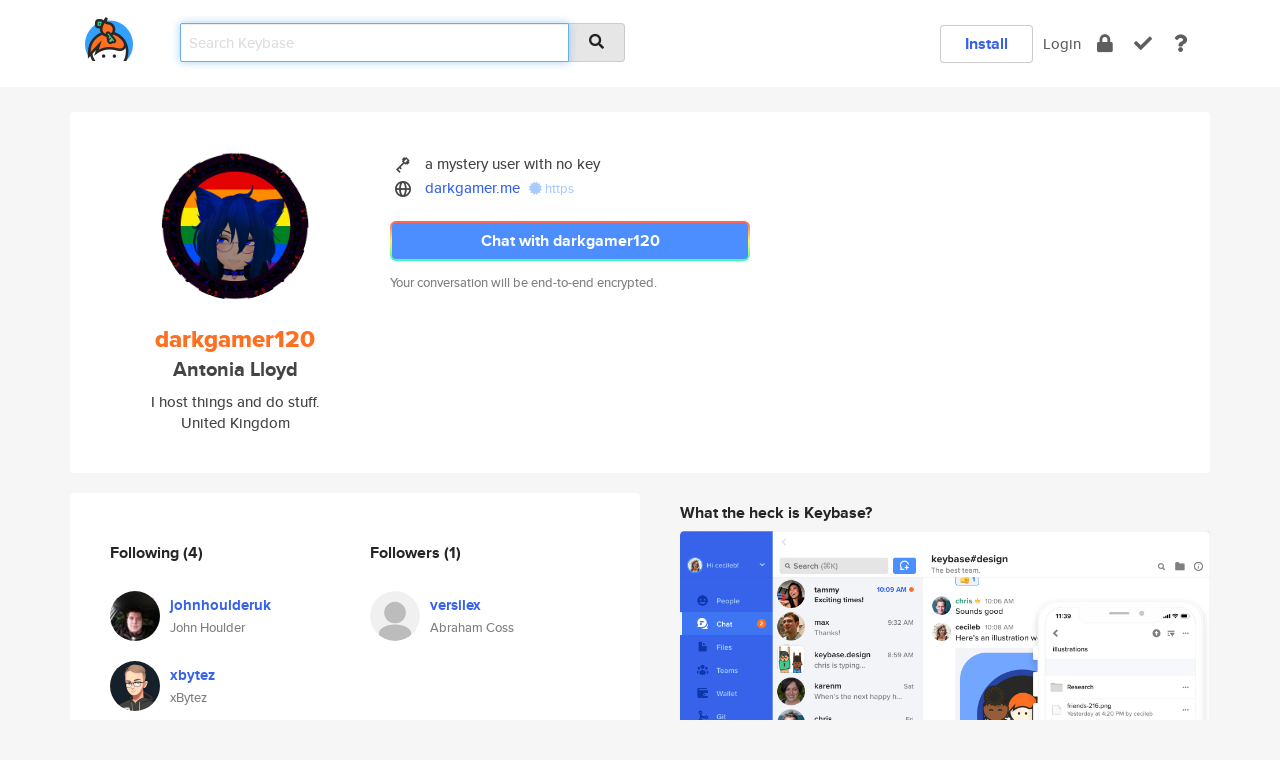

--- FILE ---
content_type: text/html; charset=utf-8
request_url: https://keybase.io/darkgamer120
body_size: 5712
content:
<!DOCTYPE html>
<html id="">

  <!--~~~~~~~~~~~~~~~~~~~~~~~~~~~~~~~~~~~~~~~~~~~~~~~~~~~~~~~~~~~~~~~~~~~~~~~~

                              K E Y   B A S E

                            crypto for everyone

                        because no one we know ever
                      seems to have a public key. :-(

     No Google Analytics or other 3rd party hosted script tags on Keybase.

     And this has the added bonus that we'll never be able to serve ad code.

                                    \o/  \o/
                                  keybase team

  ~~~~~~~~~~~~~~~~~~~~~~~~~~~~~~~~~~~~~~~~~~~~~~~~~~~~~~~~~~~~~~~~~~~~~~~~~-->

  <head>
    <title>darkgamer120 (Antonia Lloyd) | Keybase</title>
    <meta       name="viewport"    content="width=device-width, initial-scale=1.0, maximum-scale=1.0, user-scalable=no">
    <link       href="/_/brew/_/52e9d104/sitewide-css.css"      rel="stylesheet">
    
    <script type="text/javascript" nonce="f53653c6-72a8-4f3c-a7d6-ba8d90562010" src="/_/brew/_/906baaf9/sitewide-js.js"></script>

    <meta    charset="UTF-8" />
    

<meta name="Description" content="darkgamer120 (Antonia Lloyd) is now on Keybase, an open source app for encryption and cryptography."><meta property="og:description" content="darkgamer120 (Antonia Lloyd) is now on Keybase, an open source app for encryption and cryptography."><meta name="twitter:image" content="https://s3.amazonaws.com/keybase_processed_uploads/1e5ad2151cb01e36b5671e5e569b7605_360_360.jpg"><meta name="twitter:title" content="darkgamer120 (Antonia Lloyd) on Keybase"><meta name="twitter:description" content="darkgamer120 (Antonia Lloyd) is now on Keybase, an open source app for encryption and cryptography."><meta property="og:image"  content="https://s3.amazonaws.com/keybase_processed_uploads/1e5ad2151cb01e36b5671e5e569b7605_360_360.jpg"><meta property="og:image:width" content="360"><meta property="og:image:height" content="360">

    <script type="text/javascript" nonce="f53653c6-72a8-4f3c-a7d6-ba8d90562010">
    window.csrf_token="lgHZIGM3NjMzOTc0YmUzZjY3Yjc1YjNkNWU0OTJjZjI4MjA4zml2MOzOAxcEAMDEIJUXq3A3U7E56Ht0YVWZKjnRi+ZqmJxquDQe+kotNuWu";
    </script>
  </head>

  
  <body id="">
  <div class="run-mode run-mode-prod">
    <div class="grid-monitor"> 
      <input id="url_base" type="hidden" value="https://keybase.io/"/>

        <div id="navbar-top">
          <div class="navbar navbar-fixed-top navbar-default" role="navigation" data-active-tab="">

            <div class="container navbar-container">
              <div class="row">

                <div class="col-xs-2 col-sm-1">
                  <div class="navbar-header">
                    <div class="navbar-brand">
                      <a href="/" aria-label="home">
                        <img src="/images/icons/icon-keybase-logo-48.png" srcset="/images/icons/icon-keybase-logo-48@2x.png 2x" width="48" height="48" />
                      </a>
                    </div>
                    <div class="staging-notice">Keybase Staging Server</div>
                  </div>
                </div>

                <div class="col-xs-10 col-sm-5">
                  <div class="nav-search-wrapper">
                    <div class="input-group form-group">
                      <input type="text" class="form-control auto-focus nav-search-input  " data-focus-priority="0" placeholder="Search Keybase"
                      autocapitalize="off" autocorrect="off" autocomplete="off" spellcheck="false">
                      <span class="input-group-addon"><i class="fas fa-search"></i></span>
                    </div>
                  </div>
                </div>

                <div class="col-xs-12 col-sm-6">    

      <table class="nav navbar-right navbar-buttons pull-right">
        <tr>
        
            <td>
              
              <a href="/download" class="btn btn-secondary">Install</a>
            </td>
            <td><a onclick="return false;" href="#_" class="navbar-link link-login ">Login</a></td>
            <td class="nav-btn "><div class="auto-tooltip" title="Encrypt"><a href="/encrypt" aria-label="encrypt"><i class="fas fa-lock"></i></a></div></td>
            <td class="nav-btn " ><div class="auto-tooltip" title="Verify"><a href="/verify" aria-label="verify"><i class="fas fa-check"></i></a></div></td>
            <td class="hidden-xs nav-btn "   ><div class="auto-tooltip" title="Docs"><a href="http://book.keybase.io" aria-label="docs"><i class="fas fa-question"></i></a></div></td>
          
        </tr>
      </table>
</div>

              </div>
            </div>
          </div>
        </div>



      
    

<div id="autoreset-event-error" class="container alert alert-warning" style="text-align:center; display:none;">
  <span id="autoreset-event-error-msg">  </span>
  <button type="button" class="close"><span id="autoreset-event-error-close">×</span></button>
</div>
<div id="autoreset-event-success" class="container alert alert-success" style="text-align:center; display:none;">
  <span id="autoreset-event-success-msg">  </span>
  <button type="button" class="close"><span id="autoreset-event-success-close">×</span></button>
</div>




      
      <div class="modal modal-primary" id="shared-modal" data-backdrop="static">
      </div>

      
      <div class="content">
        

<input type="hidden" id="is-self-view" value="0">
<div id="page-user">


    <div class="user-header">
    <div class="container">
      <div class="row header-row kb-main-card">
        <div class="col-sm-4 col-lg-3 col-profile-heading">
          
<div class="profile-heading" data-username="darkgamer120" data-uid="7134fc6ac04fa8859038d660779bff19">

  <div class="picture user-profile-picture">
    
        <img src="https://s3.amazonaws.com/keybase_processed_uploads/1e5ad2151cb01e36b5671e5e569b7605_360_360.jpg" class="img-circle" width="148" height="148">
      
  </div>


  <div class="full-name ">
    <div class="username ">darkgamer120</div>
    
        Antonia Lloyd
      
  </div>
  

  
      <div class="bio">
        
            I host things and do stuff.
          
      </div>
    
      <div class="location">
        
            United Kingdom
          
      </div>
    

</div>

        </div>
        <div class="col-sm-8 col-lg-9 col-identity-heading">
          
<div class="identity-heading">

  <div class="visible-xs">
    
<div class="track-action-wrapper">
  

  <span class="btn-gradient"><a href="#_" onclick="return false;" class="btn btn-primary   app-redirector app-redirector-primary" data-app-target="chat/darkgamer120"><span class="hidden-xs">Chat with darkgamer120</span><span class="visible-xs">Start a chat</span></a></span><br/>
  <span class="small">Your conversation will be end-to-end encrypted.</span>

  

</div>

  </div>

  <div class="row">
    <div class="col-sm-7">
        
    

        

  <div class="identity-table">
    
        <div class="it-item">
          <img class="it-icon" width="16px" height="16px"
     srcset="/images/paramproofs/services/pgp/logo_black_16.png 16w, /images/paramproofs/services/pgp/logo_black_16@2x.png 32w" />

          a mystery user with no key
        </div>
      
<div class="it-item">
  <img class="it-icon" width="16px" height="16px"
     srcset="/images/paramproofs/services/web/logo_black_16.png 16w, /images/paramproofs/services/web/logo_black_16@2x.png 32w" />

  <a href="https://darkgamer.me" rel="me">darkgamer.me</a>
  <span class="proof-tags">
  
        <a class="proof-tag proof-tag-state-1" href="https://darkgamer.me/keybase.txt"><i class="fas fa-certificate"></i>
          https
        </a>
      
  </span>
</div>

    <div class="clearfix"></div>
  </div>

        
<div class="identity-table">
  

  <div class="clearfix"></div>
</div>

    </div>
    <div class="col-sm-5 col-dropdown">
        

    </div>
  </div>

  

  <div class="hidden-xs">
    
<div class="track-action-wrapper">
  

  <span class="btn-gradient"><a href="#_" onclick="return false;" class="btn btn-primary btn-md app-redirector app-redirector-primary" data-app-target="chat/darkgamer120"><span class="hidden-xs">Chat with darkgamer120</span><span class="visible-xs">Start a chat</span></a></span><br/>
  <span class="small">Your conversation will be end-to-end encrypted.</span>

  

</div>

  </div>

</div>

        </div>
      </div>
    </div>
  </div>

  <div class="user-body">

    <div class="container">
      <div class="row">
        <div class="col-md-6 col-tracking-table">

          

          

<div class="tracking" id="profile-tracking-section">
  
    <div class="row">
      <div class="col-xs-12 kb-main-card">

          <div class="row">
            <div class="col-xs-6 tracking-col">
              <h4>Following <span class="num">(4)</span></h4>
              <table class="follower-table">
                
      <tr data-uid="e5aea2694402b84dd48e7508167f1819" class="follower-row">
        <td>
          
              <a href="/johnhoulderuk"><img class="img img-circle" src="https://s3.amazonaws.com/keybase_processed_uploads/1a27a0abf4dbbdbe9e08fd8f27f9eb05_200_200.jpg" width="50" height="50"></a>
            
        </td>
        <td class="td-follower-info">
          <a href="/johnhoulderuk" class="username ">johnhoulderuk</a><br/>
          <span class="small">John Houlder</span>
        </td>
      </tr>
    
      <tr data-uid="1d3d2a764203c12900658e6249103919" class="follower-row">
        <td>
          
              <a href="/xbytez"><img class="img img-circle" src="https://s3.amazonaws.com/keybase_processed_uploads/afc510295848cc59ba3c21661b2f5f05_200_200.jpg" width="50" height="50"></a>
            
        </td>
        <td class="td-follower-info">
          <a href="/xbytez" class="username ">xbytez</a><br/>
          <span class="small">xBytez</span>
        </td>
      </tr>
    
      <tr data-uid="3998b27986ea5cd4c9e093a472fe8c00" class="follower-row">
        <td>
          
              <a href="/jimp"><img class="img img-circle" src="https://s3.amazonaws.com/keybase_processed_uploads/2e8ce1ebe7abb05ba333c3527cde5105_200_200_square_200.jpeg" width="50" height="50"></a>
            
        </td>
        <td class="td-follower-info">
          <a href="/jimp" class="username ">jimp</a><br/>
          <span class="small">Jim Pingle</span>
        </td>
      </tr>
    
      <tr data-uid="8b13e55e76315d6fcf362aefe584de19" class="follower-row">
        <td>
          
              <a href="/miguelr"><img class="img img-circle" src="https://s3.amazonaws.com/keybase_processed_uploads/52b5011b040b73e9a6d27fd1c83c1d05_200_200.jpg" width="50" height="50"></a>
            
        </td>
        <td class="td-follower-info">
          <a href="/miguelr" class="username ">miguelr</a><br/>
          <span class="small">Miguel Rodriguez</span>
        </td>
      </tr>
    

              </table>
            </div>
            <div class="col-xs-6 trackers-col">
              <h4>Followers <span class="num">(1)</span></h4>
              <table class="follower-table">
                
      <tr data-uid="b9d6c3ce86ccd77b2cab29aca6a21b19" class="follower-row">
        <td>
          
              <a href="/versilex"><img class="img img-circle" src="/images/no-photo/placeholder-avatar-180-x-180.png" width="50" height="50"></a>
            
        </td>
        <td class="td-follower-info">
          <a href="/versilex" class="username ">versilex</a><br/>
          <span class="small">Abraham Coss</span>
        </td>
      </tr>
    

              </table>
            </div>
          </div>
        </div>
      </div>

    

  
      <div class="row row-other-people">
        <div class="col-xs-12 kb-main-card">
          <div class="row">
            <div class="col-xs-12">
              <h4>Browse others <span class="num">(15)</span></h4>
            </div>
            
                <div class="col-xs-6 trackers-col">
                  <table class="follower-table">
                    
      <tr data-uid="5431a257c628f3fa9da87b3ca5bb0519" class="follower-row">
        <td>
          
              <a href="/tvc123"><img class="img img-circle" src="https://s3.amazonaws.com/keybase_processed_uploads/ccba9bcf3a9a5b9971e663834f45c305_200_200_square_200.jpeg" width="50" height="50"></a>
            
        </td>
        <td class="td-follower-info">
          <a href="/tvc123" class="username ">tvc123</a><br/>
          <span class="small">Trent Cameron</span>
        </td>
      </tr>
    

                  </table>
                </div>
              
                <div class="col-xs-6 trackers-col">
                  <table class="follower-table">
                    
      <tr data-uid="541eb1aa630b18e00088a88ac93fae19" class="follower-row">
        <td>
          
              <a href="/j_meadows"><img class="img img-circle" src="https://s3.amazonaws.com/keybase_processed_uploads/5cfd1e7c69ebe204c165897b47804f05_200_200.jpeg" width="50" height="50"></a>
            
        </td>
        <td class="td-follower-info">
          <a href="/j_meadows" class="username ">j_meadows</a><br/>
          <span class="small"></span>
        </td>
      </tr>
    

                  </table>
                </div>
              
                <div class="col-xs-6 trackers-col">
                  <table class="follower-table">
                    
      <tr data-uid="542d90a6e6d9a9327763c50879b19a19" class="follower-row">
        <td>
          
              <a href="/vbober"><img class="img img-circle" src="https://s3.amazonaws.com/keybase_processed_uploads/39d84c54ec2759db5b7668ce230ad305_200_200_square_200.jpeg" width="50" height="50"></a>
            
        </td>
        <td class="td-follower-info">
          <a href="/vbober" class="username ">vbober</a><br/>
          <span class="small">Volodymyr BOBER</span>
        </td>
      </tr>
    

                  </table>
                </div>
              
                <div class="col-xs-6 trackers-col">
                  <table class="follower-table">
                    
      <tr data-uid="549a509e222c5d2d15fe8f457322ca19" class="follower-row">
        <td>
          
              <a href="/ryanmoreau"><img class="img img-circle" src="https://s3.amazonaws.com/keybase_processed_uploads/8c47245dd659e0ca5615ec37c842ca05_200_200.jpg" width="50" height="50"></a>
            
        </td>
        <td class="td-follower-info">
          <a href="/ryanmoreau" class="username ">ryanmoreau</a><br/>
          <span class="small"></span>
        </td>
      </tr>
    

                  </table>
                </div>
              
                <div class="col-xs-6 trackers-col">
                  <table class="follower-table">
                    
      <tr data-uid="546b29e8dd431fe704313f5f814fb019" class="follower-row">
        <td>
          
              <a href="/jonaswouters"><img class="img img-circle" src="https://s3.amazonaws.com/keybase_processed_uploads/5fc73cd4e3ed9f3537b98020e8867b05_200_200_square_200.jpeg" width="50" height="50"></a>
            
        </td>
        <td class="td-follower-info">
          <a href="/jonaswouters" class="username ">jonaswouters</a><br/>
          <span class="small">Jonas Wouters</span>
        </td>
      </tr>
    

                  </table>
                </div>
              
                <div class="col-xs-6 trackers-col">
                  <table class="follower-table">
                    
      <tr data-uid="547bee34f0063701572eba80c29b3e19" class="follower-row">
        <td>
          
              <a href="/mizar"><img class="img img-circle" src="/images/no-photo/placeholder-avatar-180-x-180.png" width="50" height="50"></a>
            
        </td>
        <td class="td-follower-info">
          <a href="/mizar" class="username ">mizar</a><br/>
          <span class="small">Danylo Dorofeyev</span>
        </td>
      </tr>
    

                  </table>
                </div>
              
                <div class="col-xs-6 trackers-col">
                  <table class="follower-table">
                    
      <tr data-uid="54e5c09f961b9c4699d373f194e81e19" class="follower-row">
        <td>
          
              <a href="/xtrebel"><img class="img img-circle" src="/images/no-photo/placeholder-avatar-180-x-180.png" width="50" height="50"></a>
            
        </td>
        <td class="td-follower-info">
          <a href="/xtrebel" class="username ">xtrebel</a><br/>
          <span class="small"></span>
        </td>
      </tr>
    

                  </table>
                </div>
              
                <div class="col-xs-6 trackers-col">
                  <table class="follower-table">
                    
      <tr data-uid="544a2f6df81abe32384dfa686fbb0319" class="follower-row">
        <td>
          
              <a href="/matgianpietro"><img class="img img-circle" src="/images/no-photo/placeholder-avatar-180-x-180.png" width="50" height="50"></a>
            
        </td>
        <td class="td-follower-info">
          <a href="/matgianpietro" class="username ">matgianpietro</a><br/>
          <span class="small"></span>
        </td>
      </tr>
    

                  </table>
                </div>
              
                <div class="col-xs-6 trackers-col">
                  <table class="follower-table">
                    
      <tr data-uid="546a8647c492a7c4eefe0f7ec0a35819" class="follower-row">
        <td>
          
              <a href="/vitalii_korotun"><img class="img img-circle" src="/images/no-photo/placeholder-avatar-180-x-180.png" width="50" height="50"></a>
            
        </td>
        <td class="td-follower-info">
          <a href="/vitalii_korotun" class="username ">vitalii_korotun</a><br/>
          <span class="small"></span>
        </td>
      </tr>
    

                  </table>
                </div>
              
                <div class="col-xs-6 trackers-col">
                  <table class="follower-table">
                    
      <tr data-uid="54c4ae40e62209414644a3209a2be919" class="follower-row">
        <td>
          
              <a href="/haggyg"><img class="img img-circle" src="/images/no-photo/placeholder-avatar-180-x-180.png" width="50" height="50"></a>
            
        </td>
        <td class="td-follower-info">
          <a href="/haggyg" class="username ">haggyg</a><br/>
          <span class="small">Harry Geyer</span>
        </td>
      </tr>
    

                  </table>
                </div>
              
                <div class="col-xs-6 trackers-col">
                  <table class="follower-table">
                    
      <tr data-uid="54ad05b07bfcb1a175d0cd38bed86519" class="follower-row">
        <td>
          
              <a href="/afinney_credo"><img class="img img-circle" src="/images/no-photo/placeholder-avatar-180-x-180.png" width="50" height="50"></a>
            
        </td>
        <td class="td-follower-info">
          <a href="/afinney_credo" class="username ">afinney_credo</a><br/>
          <span class="small">Alan Finney - Credomobile</span>
        </td>
      </tr>
    

                  </table>
                </div>
              
                <div class="col-xs-6 trackers-col">
                  <table class="follower-table">
                    
      <tr data-uid="54b73cda718be75acc94a393c2b4d019" class="follower-row">
        <td>
          
              <a href="/funk_sentap"><img class="img img-circle" src="https://s3.amazonaws.com/keybase_processed_uploads/6d493e42dae7474c4641687dffe9d505_200_200.jpg" width="50" height="50"></a>
            
        </td>
        <td class="td-follower-info">
          <a href="/funk_sentap" class="username ">funk_sentap</a><br/>
          <span class="small">Sentap Cyber</span>
        </td>
      </tr>
    

                  </table>
                </div>
              
                <div class="col-xs-6 trackers-col">
                  <table class="follower-table">
                    
      <tr data-uid="548e5fc6b76daf0846883993c5feeb19" class="follower-row">
        <td>
          
              <a href="/ashleenob"><img class="img img-circle" src="/images/no-photo/placeholder-avatar-180-x-180.png" width="50" height="50"></a>
            
        </td>
        <td class="td-follower-info">
          <a href="/ashleenob" class="username ">ashleenob</a><br/>
          <span class="small"></span>
        </td>
      </tr>
    

                  </table>
                </div>
              
                <div class="col-xs-6 trackers-col">
                  <table class="follower-table">
                    
      <tr data-uid="54af4198738adfda23cd730ff8cfd519" class="follower-row">
        <td>
          
              <a href="/esiavash"><img class="img img-circle" src="https://s3.amazonaws.com/keybase_processed_uploads/2cdcd1fa0d81da6191788372e05fbf05_200_200.jpg" width="50" height="50"></a>
            
        </td>
        <td class="td-follower-info">
          <a href="/esiavash" class="username ">esiavash</a><br/>
          <span class="small"></span>
        </td>
      </tr>
    

                  </table>
                </div>
              
                <div class="col-xs-6 trackers-col">
                  <table class="follower-table">
                    
      <tr data-uid="54ffae5132411f9ee06d4f3d6178f919" class="follower-row">
        <td>
          
              <a href="/nicoval"><img class="img img-circle" src="/images/no-photo/placeholder-avatar-180-x-180.png" width="50" height="50"></a>
            
        </td>
        <td class="td-follower-info">
          <a href="/nicoval" class="username ">nicoval</a><br/>
          <span class="small"></span>
        </td>
      </tr>
    

                  </table>
                </div>
              
          </div>
        </div>
      </div>
    
</div>


        </div>
        <div class="col-md-6 col-stuff kb-sub-card">
          

<div class="command-line-examples hidden-xs">
  
      <h4>What the heck is Keybase?</h4>
    
  <img id="screenshot1" class="img img-responsive" src="/images/screenshots/keybase-nav-v2.png" width="1550" height="1103">
  <p style="text-align:center;margin-top:30px;"></p>

    <center style="margin-bottom:30px;">
      
    <div class="install-badge">
      <a
        href="#_"
        data-use-direct="true"
        data-target="https://prerelease.keybase.io/Keybase.dmg"
        data-platform="macOS"
        data-context="user-stuff-col"
        class="install-link"
      >
        <img
          srcset="/images/badges/install-badge-macos-168-56.png, /images/badges/install-badge-macos-168-56@2x.png 2x, /images/badges/install-badge-macos-168-56@3x.png 3x"
          src="/images/badges/install-badge-macos-168-56@3x.png"
          width="168"
          height="56"
        >
      </a>

      
    </div>
  

    </center>

  
      <h3 id="keybase-is-an-open-source-app">Keybase is an open source app</h3>
<p>Keybase comes with everything you need to manage your identity,
create secure chats, and share files privately. It&#39;s free.</p>
<p>It&#39;s fun too.</p>
<p>Over 100,000 people have joined Keybase so far to prove their identities, and it&#39;s growing rapidly.</p>

    



</div>

        </div>
      </div>
    </div>
  </div>

</div>

      </div>

      <div class="footer">
  
      <div class="container hidden-xs">
        <div class="row">
          <div class="col-xs-12 col-sm-6 col-md-5 col-lg-4">
            <img src="/images/walkthrough/footprints_transp.png"  class="img-responsive" width="1000" height="272">
          </div>
        </div>
      </div>
    

<div class="container text-center hidden-xs">
  <div>

    <small>
      Keybase, 2026
    | Available within Tor at <strong>http://keybase5wmilwokqirssclfnsqrjdsi7jdir5wy7y7iu3tanwmtp6oid.onion</strong><br/><br/>

    </small>

      <a href="/download">install Keybase</a>
      | <a href="/blog">read our blog</a>
      | <a href="/docs">documentation</a>
      | <a href="/docs/bug_reporting">bug reporting</a>
      | <a href="/docs/secadv">security advisories</a>
      <br><a href="/docs/terms">terms</a>
      &amp; <a href="/docs/privacypolicy">privacy</a>
      &amp; <a href="/docs/california-ccpa">california ccpa</a>
      &amp; <a href="/docs/acceptable-use-policy">acceptable use</a><br>
        <a href="/jobs">jobs @ keybase</a>
    </div>
  </div>
</div>
<div class="container text-center visible-xs" id="mobile-footer" style="padding:20px 0">

  

  <div style="margin-bottom:20px">
    <a href="https://github.com/keybase/client/issues" rel="noopener noreferrer">Please send us feedback &amp; bug reports</a>.
  </div>
  Keybase, 2026
    | <a href="/blog">read our blog</a>
    <br><a href="/docs/terms">terms</a>
    &amp; <a href="/docs/privacypolicy">privacy</a>
    &amp; <a href="/docs/secadv">security advisories</a>
    &amp; <a href="/docs/california-ccpa">california ccpa</a>
    &amp; <a href="/docs/acceptable-use-policy">acceptable use</a>
  </div>
</div>


    </div>
  </div>
  <script type="text/javascript" nonce="f53653c6-72a8-4f3c-a7d6-ba8d90562010">
    window.session = new Session()
    window.run_mode = "prod";
  </script>
  </body>
</html>
